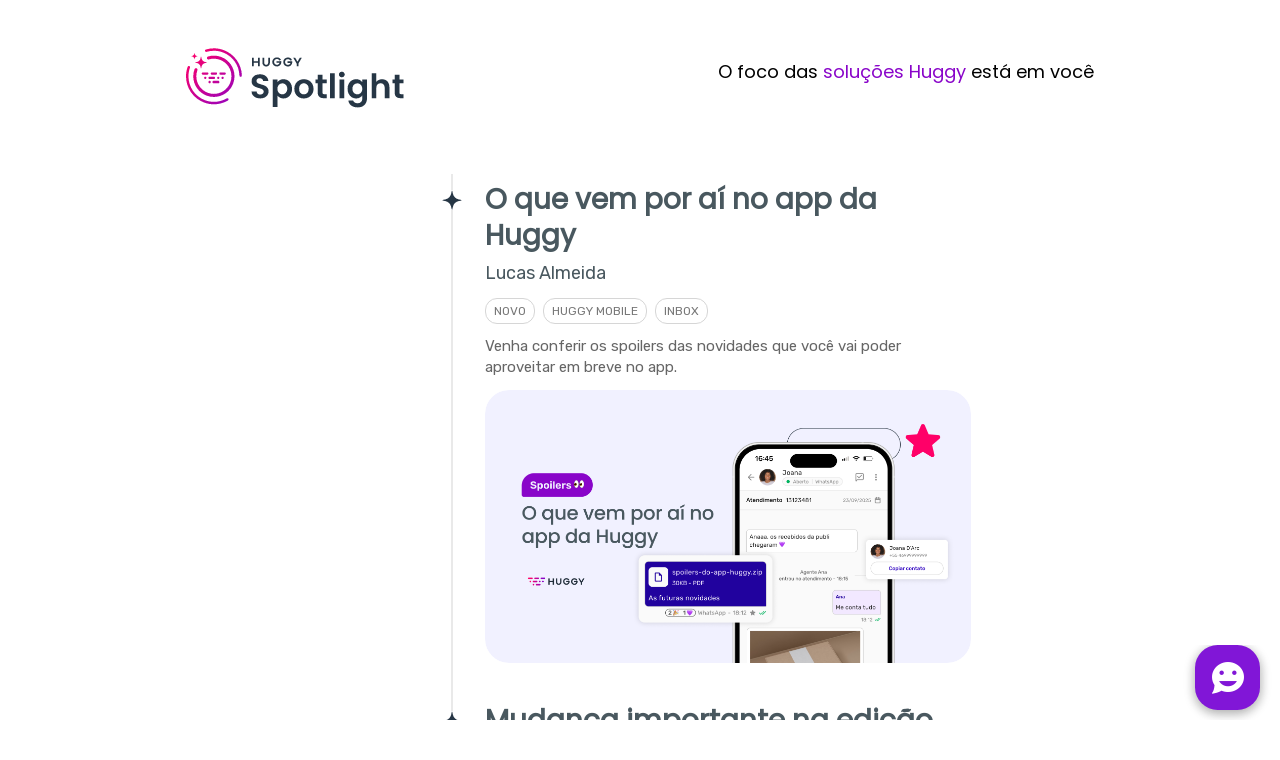

--- FILE ---
content_type: text/html; charset=UTF-8
request_url: https://widget.huggy.app/chat/ping/
body_size: -226
content:
{"message":"success","status":true,"code":null,"data":{"lead_hash":"e28fae42f8f8982de703137fda45f262","location":{"country":null,"city":null,"state":null},"type":"lead","z":1336764471,"w":"e28fae42f8f8982de703137fda45f262","r":"97f18bda32937d61881cf0125bafe3fc","client_url":"https://ct-socket.huggy.app"},"autoload":{"css":[],"js":[]}}